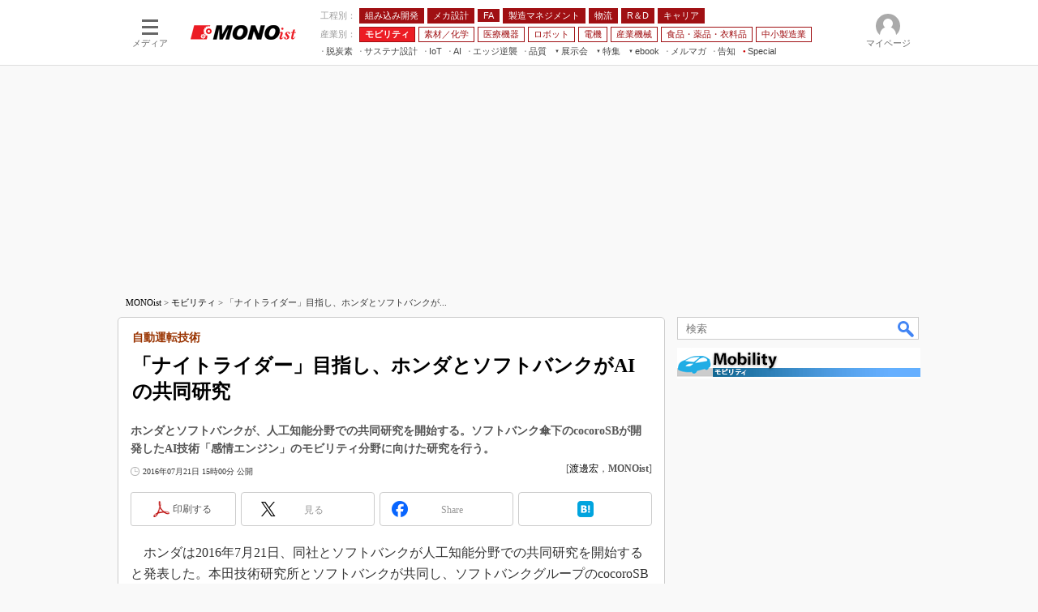

--- FILE ---
content_type: text/html; charset=utf-8
request_url: https://www.google.com/recaptcha/api2/aframe
body_size: 119
content:
<!DOCTYPE HTML><html><head><meta http-equiv="content-type" content="text/html; charset=UTF-8"></head><body><script nonce="wB0swR50xNUNTbxz1NGPJg">/** Anti-fraud and anti-abuse applications only. See google.com/recaptcha */ try{var clients={'sodar':'https://pagead2.googlesyndication.com/pagead/sodar?'};window.addEventListener("message",function(a){try{if(a.source===window.parent){var b=JSON.parse(a.data);var c=clients[b['id']];if(c){var d=document.createElement('img');d.src=c+b['params']+'&rc='+(localStorage.getItem("rc::a")?sessionStorage.getItem("rc::b"):"");window.document.body.appendChild(d);sessionStorage.setItem("rc::e",parseInt(sessionStorage.getItem("rc::e")||0)+1);localStorage.setItem("rc::h",'1768966052297');}}}catch(b){}});window.parent.postMessage("_grecaptcha_ready", "*");}catch(b){}</script></body></html>

--- FILE ---
content_type: application/javascript; charset=utf-8
request_url: https://fundingchoicesmessages.google.com/f/AGSKWxX15DBLfwKEBrPN01pp9JeJpYPxZpPiZLr43cjUdcJo944dWjcUYBKcHT6VQ9sceao2QJj7htiSPPGuVXY8pZsk52uUjWtml-TIghoaP0vcA__RDDbyIubHLZCj36QOIOJB9Kz0l73K48wVG54GgbLHrKSWXg2MHaJSBg3bYQgpzJHrM3EzoSeYHVY1/_/linkadv_/ad/afc_/ad160x600./fuckadb.js/imlive5.
body_size: -1292
content:
window['8179e65f-8e5f-45e8-abed-c09ae7d3f5ba'] = true;

--- FILE ---
content_type: text/javascript;charset=utf-8
request_url: https://p1cluster.cxense.com/p1.js
body_size: 100
content:
cX.library.onP1('3261ds2u3ixwd3vl59u77hpnua');


--- FILE ---
content_type: text/javascript;charset=utf-8
request_url: https://id.cxense.com/public/user/id?json=%7B%22identities%22%3A%5B%7B%22type%22%3A%22ckp%22%2C%22id%22%3A%22mkngpg2eras15c76%22%7D%2C%7B%22type%22%3A%22lst%22%2C%22id%22%3A%223261ds2u3ixwd3vl59u77hpnua%22%7D%2C%7B%22type%22%3A%22cst%22%2C%22id%22%3A%223261ds2u3ixwd3vl59u77hpnua%22%7D%5D%7D&callback=cXJsonpCB6
body_size: 208
content:
/**/
cXJsonpCB6({"httpStatus":200,"response":{"userId":"cx:39qhuviyxu3er2tjiry8u4s6ff:26auvzwfc2l6v","newUser":false}})